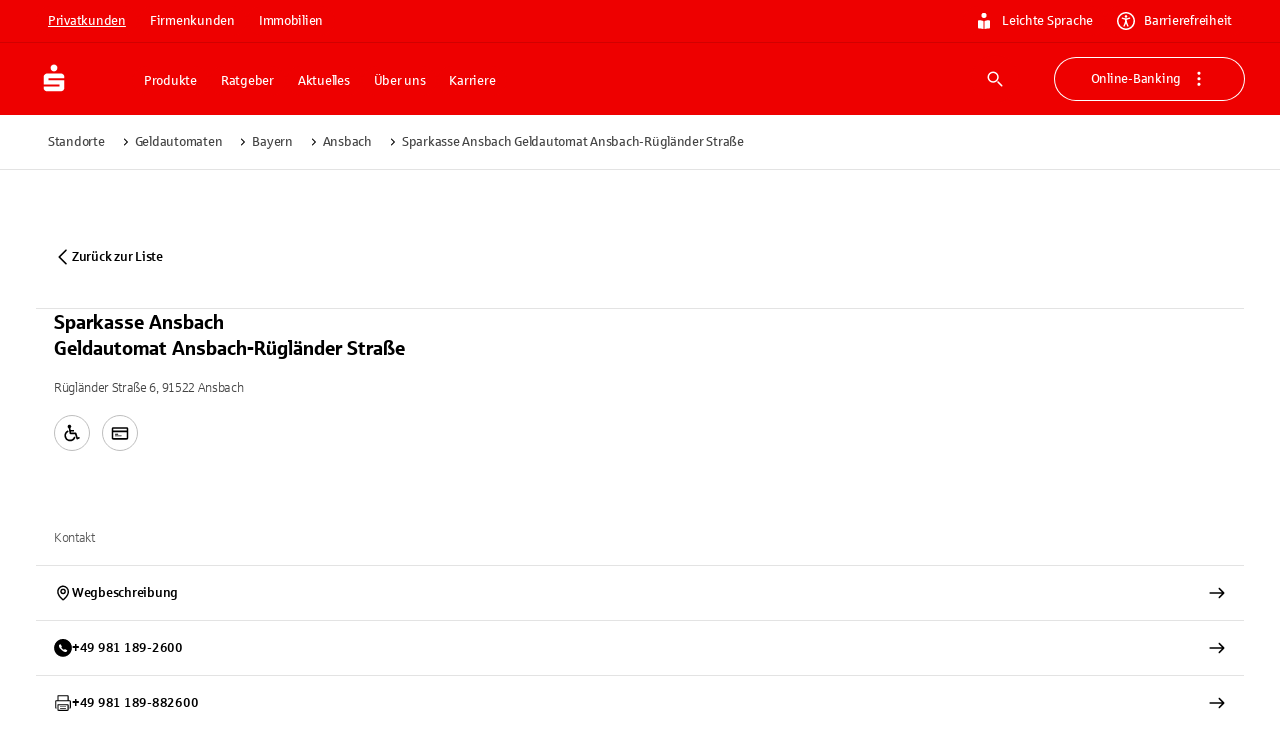

--- FILE ---
content_type: application/javascript; charset=UTF-8
request_url: https://www.sparkasse.de/_next/static/chunks/15742-f90076652c2b50b8.js
body_size: 7807
content:
try{let e="undefined"!=typeof window?window:"undefined"!=typeof global?global:"undefined"!=typeof globalThis?globalThis:"undefined"!=typeof self?self:{},t=(new e.Error).stack;t&&(e._sentryDebugIds=e._sentryDebugIds||{},e._sentryDebugIds[t]="5adec47a-d93f-4ecf-9a17-7b0beba3d737",e._sentryDebugIdIdentifier="sentry-dbid-5adec47a-d93f-4ecf-9a17-7b0beba3d737")}catch(e){}(self.webpackChunk_N_E=self.webpackChunk_N_E||[]).push([[15742],{6906:e=>{"use strict";var t=String.prototype.replace,r=/%20/g,o={RFC1738:"RFC1738",RFC3986:"RFC3986"};e.exports={default:o.RFC3986,formatters:{RFC1738:function(e){return t.call(e,r,"+")},RFC3986:function(e){return String(e)}},RFC1738:o.RFC1738,RFC3986:o.RFC3986}},7416:(e,t,r)=>{"use strict";var o=r(5678),n=r(51367),i=r(99480),a=r(52388),l=r(94248),c=o("%WeakMap%",!0),u=n("WeakMap.prototype.get",!0),f=n("WeakMap.prototype.set",!0),p=n("WeakMap.prototype.has",!0),s=n("WeakMap.prototype.delete",!0);e.exports=c?function(){var e,t,r={assert:function(e){if(!r.has(e))throw new l("Side channel does not contain "+i(e))},delete:function(r){if(c&&r&&("object"==typeof r||"function"==typeof r)){if(e)return s(e,r)}else if(a&&t)return t.delete(r);return!1},get:function(r){return c&&r&&("object"==typeof r||"function"==typeof r)&&e?u(e,r):t&&t.get(r)},has:function(r){return c&&r&&("object"==typeof r||"function"==typeof r)&&e?p(e,r):!!t&&t.has(r)},set:function(r,o){c&&r&&("object"==typeof r||"function"==typeof r)?(e||(e=new c),f(e,r,o)):a&&(t||(t=a()),t.set(r,o))}};return r}:a},15742:(e,t,r)=>{"use strict";var o=r(44931),n=r(91433);e.exports={formats:r(6906),parse:n,stringify:o}},44931:(e,t,r)=>{"use strict";var o=r(77883),n=r(50487),i=r(6906),a=Object.prototype.hasOwnProperty,l={brackets:function(e){return e+"[]"},comma:"comma",indices:function(e,t){return e+"["+t+"]"},repeat:function(e){return e}},c=Array.isArray,u=Array.prototype.push,f=function(e,t){u.apply(e,c(t)?t:[t])},p=Date.prototype.toISOString,s=i.default,y={addQueryPrefix:!1,allowDots:!1,allowEmptyArrays:!1,arrayFormat:"indices",charset:"utf-8",charsetSentinel:!1,commaRoundTrip:!1,delimiter:"&",encode:!0,encodeDotInKeys:!1,encoder:n.encode,encodeValuesOnly:!1,filter:void 0,format:s,formatter:i.formatters[s],indices:!1,serializeDate:function(e){return p.call(e)},skipNulls:!1,strictNullHandling:!1},d={},h=function e(t,r,i,a,l,u,p,s,h,m,g,b,v,w,S,j,O,E){for(var x,D,_=t,A=E,k=0,I=!1;void 0!==(A=A.get(d))&&!I;){var L=A.get(t);if(k+=1,void 0!==L)if(L===k)throw RangeError("Cyclic object value");else I=!0;void 0===A.get(d)&&(k=0)}if("function"==typeof m?_=m(r,_):_ instanceof Date?_=v(_):"comma"===i&&c(_)&&(_=n.maybeMap(_,function(e){return e instanceof Date?v(e):e})),null===_){if(u)return h&&!j?h(r,y.encoder,O,"key",w):r;_=""}if("string"==typeof(x=_)||"number"==typeof x||"boolean"==typeof x||"symbol"==typeof x||"bigint"==typeof x||n.isBuffer(_))return h?[S(j?r:h(r,y.encoder,O,"key",w))+"="+S(h(_,y.encoder,O,"value",w))]:[S(r)+"="+S(String(_))];var N=[];if(void 0===_)return N;if("comma"===i&&c(_))j&&h&&(_=n.maybeMap(_,h)),D=[{value:_.length>0?_.join(",")||null:void 0}];else if(c(m))D=m;else{var T=Object.keys(_);D=g?T.sort(g):T}var R=s?String(r).replace(/\./g,"%2E"):String(r),P=a&&c(_)&&1===_.length?R+"[]":R;if(l&&c(_)&&0===_.length)return P+"[]";for(var M=0;M<D.length;++M){var C=D[M],F="object"==typeof C&&C&&void 0!==C.value?C.value:_[C];if(!p||null!==F){var K=b&&s?String(C).replace(/\./g,"%2E"):String(C),W=c(_)?"function"==typeof i?i(P,K):P:P+(b?"."+K:"["+K+"]");E.set(t,k);var H=o();H.set(d,E),f(N,e(F,W,i,a,l,u,p,s,"comma"===i&&j&&c(_)?null:h,m,g,b,v,w,S,j,O,H))}}return N},m=function(e){if(!e)return y;if(void 0!==e.allowEmptyArrays&&"boolean"!=typeof e.allowEmptyArrays)throw TypeError("`allowEmptyArrays` option can only be `true` or `false`, when provided");if(void 0!==e.encodeDotInKeys&&"boolean"!=typeof e.encodeDotInKeys)throw TypeError("`encodeDotInKeys` option can only be `true` or `false`, when provided");if(null!==e.encoder&&void 0!==e.encoder&&"function"!=typeof e.encoder)throw TypeError("Encoder has to be a function.");var t,r=e.charset||y.charset;if(void 0!==e.charset&&"utf-8"!==e.charset&&"iso-8859-1"!==e.charset)throw TypeError("The charset option must be either utf-8, iso-8859-1, or undefined");var o=i.default;if(void 0!==e.format){if(!a.call(i.formatters,e.format))throw TypeError("Unknown format option provided.");o=e.format}var n=i.formatters[o],u=y.filter;if(("function"==typeof e.filter||c(e.filter))&&(u=e.filter),t=e.arrayFormat in l?e.arrayFormat:"indices"in e?e.indices?"indices":"repeat":y.arrayFormat,"commaRoundTrip"in e&&"boolean"!=typeof e.commaRoundTrip)throw TypeError("`commaRoundTrip` must be a boolean, or absent");var f=void 0===e.allowDots?!0===e.encodeDotInKeys||y.allowDots:!!e.allowDots;return{addQueryPrefix:"boolean"==typeof e.addQueryPrefix?e.addQueryPrefix:y.addQueryPrefix,allowDots:f,allowEmptyArrays:"boolean"==typeof e.allowEmptyArrays?!!e.allowEmptyArrays:y.allowEmptyArrays,arrayFormat:t,charset:r,charsetSentinel:"boolean"==typeof e.charsetSentinel?e.charsetSentinel:y.charsetSentinel,commaRoundTrip:!!e.commaRoundTrip,delimiter:void 0===e.delimiter?y.delimiter:e.delimiter,encode:"boolean"==typeof e.encode?e.encode:y.encode,encodeDotInKeys:"boolean"==typeof e.encodeDotInKeys?e.encodeDotInKeys:y.encodeDotInKeys,encoder:"function"==typeof e.encoder?e.encoder:y.encoder,encodeValuesOnly:"boolean"==typeof e.encodeValuesOnly?e.encodeValuesOnly:y.encodeValuesOnly,filter:u,format:o,formatter:n,serializeDate:"function"==typeof e.serializeDate?e.serializeDate:y.serializeDate,skipNulls:"boolean"==typeof e.skipNulls?e.skipNulls:y.skipNulls,sort:"function"==typeof e.sort?e.sort:null,strictNullHandling:"boolean"==typeof e.strictNullHandling?e.strictNullHandling:y.strictNullHandling}};e.exports=function(e,t){var r,n=e,i=m(t);"function"==typeof i.filter?n=(0,i.filter)("",n):c(i.filter)&&(r=i.filter);var a=[];if("object"!=typeof n||null===n)return"";var u=l[i.arrayFormat],p="comma"===u&&i.commaRoundTrip;r||(r=Object.keys(n)),i.sort&&r.sort(i.sort);for(var s=o(),y=0;y<r.length;++y){var d=r[y],g=n[d];i.skipNulls&&null===g||f(a,h(g,d,u,p,i.allowEmptyArrays,i.strictNullHandling,i.skipNulls,i.encodeDotInKeys,i.encode?i.encoder:null,i.filter,i.sort,i.allowDots,i.serializeDate,i.format,i.formatter,i.encodeValuesOnly,i.charset,s))}var b=a.join(i.delimiter),v=!0===i.addQueryPrefix?"?":"";return i.charsetSentinel&&("iso-8859-1"===i.charset?v+="utf8=%26%2310003%3B&":v+="utf8=%E2%9C%93&"),b.length>0?v+b:""}},50487:(e,t,r)=>{"use strict";var o=r(6906),n=Object.prototype.hasOwnProperty,i=Array.isArray,a=function(){for(var e=[],t=0;t<256;++t)e.push("%"+((t<16?"0":"")+t.toString(16)).toUpperCase());return e}(),l=function(e){for(;e.length>1;){var t=e.pop(),r=t.obj[t.prop];if(i(r)){for(var o=[],n=0;n<r.length;++n)void 0!==r[n]&&o.push(r[n]);t.obj[t.prop]=o}}},c=function(e,t){for(var r=t&&t.plainObjects?{__proto__:null}:{},o=0;o<e.length;++o)void 0!==e[o]&&(r[o]=e[o]);return r};e.exports={arrayToObject:c,assign:function(e,t){return Object.keys(t).reduce(function(e,r){return e[r]=t[r],e},e)},combine:function(e,t){return[].concat(e,t)},compact:function(e){for(var t=[{obj:{o:e},prop:"o"}],r=[],o=0;o<t.length;++o)for(var n=t[o],i=n.obj[n.prop],a=Object.keys(i),c=0;c<a.length;++c){var u=a[c],f=i[u];"object"==typeof f&&null!==f&&-1===r.indexOf(f)&&(t.push({obj:i,prop:u}),r.push(f))}return l(t),e},decode:function(e,t,r){var o=e.replace(/\+/g," ");if("iso-8859-1"===r)return o.replace(/%[0-9a-f]{2}/gi,unescape);try{return decodeURIComponent(o)}catch(e){return o}},encode:function(e,t,r,n,i){if(0===e.length)return e;var l=e;if("symbol"==typeof e?l=Symbol.prototype.toString.call(e):"string"!=typeof e&&(l=String(e)),"iso-8859-1"===r)return escape(l).replace(/%u[0-9a-f]{4}/gi,function(e){return"%26%23"+parseInt(e.slice(2),16)+"%3B"});for(var c="",u=0;u<l.length;u+=1024){for(var f=l.length>=1024?l.slice(u,u+1024):l,p=[],s=0;s<f.length;++s){var y=f.charCodeAt(s);if(45===y||46===y||95===y||126===y||y>=48&&y<=57||y>=65&&y<=90||y>=97&&y<=122||i===o.RFC1738&&(40===y||41===y)){p[p.length]=f.charAt(s);continue}if(y<128){p[p.length]=a[y];continue}if(y<2048){p[p.length]=a[192|y>>6]+a[128|63&y];continue}if(y<55296||y>=57344){p[p.length]=a[224|y>>12]+a[128|y>>6&63]+a[128|63&y];continue}s+=1,y=65536+((1023&y)<<10|1023&f.charCodeAt(s)),p[p.length]=a[240|y>>18]+a[128|y>>12&63]+a[128|y>>6&63]+a[128|63&y]}c+=p.join("")}return c},isBuffer:function(e){return!!e&&"object"==typeof e&&!!(e.constructor&&e.constructor.isBuffer&&e.constructor.isBuffer(e))},isRegExp:function(e){return"[object RegExp]"===Object.prototype.toString.call(e)},maybeMap:function(e,t){if(i(e)){for(var r=[],o=0;o<e.length;o+=1)r.push(t(e[o]));return r}return t(e)},merge:function e(t,r,o){if(!r)return t;if("object"!=typeof r&&"function"!=typeof r){if(i(t))t.push(r);else{if(!t||"object"!=typeof t)return[t,r];(o&&(o.plainObjects||o.allowPrototypes)||!n.call(Object.prototype,r))&&(t[r]=!0)}return t}if(!t||"object"!=typeof t)return[t].concat(r);var a=t;return(i(t)&&!i(r)&&(a=c(t,o)),i(t)&&i(r))?(r.forEach(function(r,i){if(n.call(t,i)){var a=t[i];a&&"object"==typeof a&&r&&"object"==typeof r?t[i]=e(a,r,o):t.push(r)}else t[i]=r}),t):Object.keys(r).reduce(function(t,i){var a=r[i];return n.call(t,i)?t[i]=e(t[i],a,o):t[i]=a,t},a)}}},51367:(e,t,r)=>{"use strict";var o=r(5678),n=r(16957),i=n([o("%String.prototype.indexOf%")]);e.exports=function(e,t){var r=o(e,!!t);return"function"==typeof r&&i(e,".prototype.")>-1?n([r]):r}},52388:(e,t,r)=>{"use strict";var o=r(5678),n=r(51367),i=r(99480),a=r(94248),l=o("%Map%",!0),c=n("Map.prototype.get",!0),u=n("Map.prototype.set",!0),f=n("Map.prototype.has",!0),p=n("Map.prototype.delete",!0),s=n("Map.prototype.size",!0);e.exports=!!l&&function(){var e,t={assert:function(e){if(!t.has(e))throw new a("Side channel does not contain "+i(e))},delete:function(t){if(e){var r=p(e,t);return 0===s(e)&&(e=void 0),r}return!1},get:function(t){if(e)return c(e,t)},has:function(t){return!!e&&f(e,t)},set:function(t,r){e||(e=new l),u(e,t,r)}};return t}},55348:(e,t,r)=>{"use strict";var o=r(99480),n=r(94248),i=function(e,t,r){for(var o,n=e;null!=(o=n.next);n=o)if(o.key===t)return n.next=o.next,r||(o.next=e.next,e.next=o),o},a=function(e,t){if(e){var r=i(e,t);return r&&r.value}},l=function(e,t,r){var o=i(e,t);o?o.value=r:e.next={key:t,next:e.next,value:r}},c=function(e,t){if(e)return i(e,t,!0)};e.exports=function(){var e,t={assert:function(e){if(!t.has(e))throw new n("Side channel does not contain "+o(e))},delete:function(t){var r=e&&e.next,o=c(e,t);return o&&r&&r===o&&(e=void 0),!!o},get:function(t){return a(e,t)},has:function(t){var r;return!!(r=e)&&!!i(r,t)},set:function(t,r){e||(e={next:void 0}),l(e,t,r)}};return t}},77883:(e,t,r)=>{"use strict";var o=r(94248),n=r(99480),i=r(55348),a=r(52388),l=r(7416)||a||i;e.exports=function(){var e,t={assert:function(e){if(!t.has(e))throw new o("Side channel does not contain "+n(e))},delete:function(t){return!!e&&e.delete(t)},get:function(t){return e&&e.get(t)},has:function(t){return!!e&&e.has(t)},set:function(t,r){e||(e=l()),e.set(t,r)}};return t}},91433:(e,t,r)=>{"use strict";var o=r(50487),n=Object.prototype.hasOwnProperty,i=Array.isArray,a={allowDots:!1,allowEmptyArrays:!1,allowPrototypes:!1,allowSparse:!1,arrayLimit:20,charset:"utf-8",charsetSentinel:!1,comma:!1,decodeDotInKeys:!1,decoder:o.decode,delimiter:"&",depth:5,duplicates:"combine",ignoreQueryPrefix:!1,interpretNumericEntities:!1,parameterLimit:1e3,parseArrays:!0,plainObjects:!1,strictDepth:!1,strictNullHandling:!1,throwOnLimitExceeded:!1},l=function(e,t,r){if(e&&"string"==typeof e&&t.comma&&e.indexOf(",")>-1)return e.split(",");if(t.throwOnLimitExceeded&&r>=t.arrayLimit)throw RangeError("Array limit exceeded. Only "+t.arrayLimit+" element"+(1===t.arrayLimit?"":"s")+" allowed in an array.");return e},c=function(e,t){var r={__proto__:null},c=t.ignoreQueryPrefix?e.replace(/^\?/,""):e;c=c.replace(/%5B/gi,"[").replace(/%5D/gi,"]");var u=t.parameterLimit===1/0?void 0:t.parameterLimit,f=c.split(t.delimiter,t.throwOnLimitExceeded?u+1:u);if(t.throwOnLimitExceeded&&f.length>u)throw RangeError("Parameter limit exceeded. Only "+u+" parameter"+(1===u?"":"s")+" allowed.");var p=-1,s=t.charset;if(t.charsetSentinel)for(y=0;y<f.length;++y)0===f[y].indexOf("utf8=")&&("utf8=%E2%9C%93"===f[y]?s="utf-8":"utf8=%26%2310003%3B"===f[y]&&(s="iso-8859-1"),p=y,y=f.length);for(y=0;y<f.length;++y)if(y!==p){var y,d,h,m=f[y],g=m.indexOf("]="),b=-1===g?m.indexOf("="):g+1;-1===b?(d=t.decoder(m,a.decoder,s,"key"),h=t.strictNullHandling?null:""):(d=t.decoder(m.slice(0,b),a.decoder,s,"key"),h=o.maybeMap(l(m.slice(b+1),t,i(r[d])?r[d].length:0),function(e){return t.decoder(e,a.decoder,s,"value")})),h&&t.interpretNumericEntities&&"iso-8859-1"===s&&(h=String(h).replace(/&#(\d+);/g,function(e,t){return String.fromCharCode(parseInt(t,10))})),m.indexOf("[]=")>-1&&(h=i(h)?[h]:h);var v=n.call(r,d);v&&"combine"===t.duplicates?r[d]=o.combine(r[d],h):v&&"last"!==t.duplicates||(r[d]=h)}return r},u=function(e,t,r,n){var i=0;if(e.length>0&&"[]"===e[e.length-1]){var a=e.slice(0,-1).join("");i=Array.isArray(t)&&t[a]?t[a].length:0}for(var c=n?t:l(t,r,i),u=e.length-1;u>=0;--u){var f,p=e[u];if("[]"===p&&r.parseArrays)f=r.allowEmptyArrays&&(""===c||r.strictNullHandling&&null===c)?[]:o.combine([],c);else{f=r.plainObjects?{__proto__:null}:{};var s="["===p.charAt(0)&&"]"===p.charAt(p.length-1)?p.slice(1,-1):p,y=r.decodeDotInKeys?s.replace(/%2E/g,"."):s,d=parseInt(y,10);r.parseArrays||""!==y?!isNaN(d)&&p!==y&&String(d)===y&&d>=0&&r.parseArrays&&d<=r.arrayLimit?(f=[])[d]=c:"__proto__"!==y&&(f[y]=c):f={0:c}}c=f}return c},f=function(e,t,r,o){if(e){var i=r.allowDots?e.replace(/\.([^.[]+)/g,"[$1]"):e,a=/(\[[^[\]]*])/g,l=r.depth>0&&/(\[[^[\]]*])/.exec(i),c=l?i.slice(0,l.index):i,f=[];if(c){if(!r.plainObjects&&n.call(Object.prototype,c)&&!r.allowPrototypes)return;f.push(c)}for(var p=0;r.depth>0&&null!==(l=a.exec(i))&&p<r.depth;){if(p+=1,!r.plainObjects&&n.call(Object.prototype,l[1].slice(1,-1))&&!r.allowPrototypes)return;f.push(l[1])}if(l){if(!0===r.strictDepth)throw RangeError("Input depth exceeded depth option of "+r.depth+" and strictDepth is true");f.push("["+i.slice(l.index)+"]")}return u(f,t,r,o)}},p=function(e){if(!e)return a;if(void 0!==e.allowEmptyArrays&&"boolean"!=typeof e.allowEmptyArrays)throw TypeError("`allowEmptyArrays` option can only be `true` or `false`, when provided");if(void 0!==e.decodeDotInKeys&&"boolean"!=typeof e.decodeDotInKeys)throw TypeError("`decodeDotInKeys` option can only be `true` or `false`, when provided");if(null!==e.decoder&&void 0!==e.decoder&&"function"!=typeof e.decoder)throw TypeError("Decoder has to be a function.");if(void 0!==e.charset&&"utf-8"!==e.charset&&"iso-8859-1"!==e.charset)throw TypeError("The charset option must be either utf-8, iso-8859-1, or undefined");if(void 0!==e.throwOnLimitExceeded&&"boolean"!=typeof e.throwOnLimitExceeded)throw TypeError("`throwOnLimitExceeded` option must be a boolean");var t=void 0===e.charset?a.charset:e.charset,r=void 0===e.duplicates?a.duplicates:e.duplicates;if("combine"!==r&&"first"!==r&&"last"!==r)throw TypeError("The duplicates option must be either combine, first, or last");return{allowDots:void 0===e.allowDots?!0===e.decodeDotInKeys||a.allowDots:!!e.allowDots,allowEmptyArrays:"boolean"==typeof e.allowEmptyArrays?!!e.allowEmptyArrays:a.allowEmptyArrays,allowPrototypes:"boolean"==typeof e.allowPrototypes?e.allowPrototypes:a.allowPrototypes,allowSparse:"boolean"==typeof e.allowSparse?e.allowSparse:a.allowSparse,arrayLimit:"number"==typeof e.arrayLimit?e.arrayLimit:a.arrayLimit,charset:t,charsetSentinel:"boolean"==typeof e.charsetSentinel?e.charsetSentinel:a.charsetSentinel,comma:"boolean"==typeof e.comma?e.comma:a.comma,decodeDotInKeys:"boolean"==typeof e.decodeDotInKeys?e.decodeDotInKeys:a.decodeDotInKeys,decoder:"function"==typeof e.decoder?e.decoder:a.decoder,delimiter:"string"==typeof e.delimiter||o.isRegExp(e.delimiter)?e.delimiter:a.delimiter,depth:"number"==typeof e.depth||!1===e.depth?+e.depth:a.depth,duplicates:r,ignoreQueryPrefix:!0===e.ignoreQueryPrefix,interpretNumericEntities:"boolean"==typeof e.interpretNumericEntities?e.interpretNumericEntities:a.interpretNumericEntities,parameterLimit:"number"==typeof e.parameterLimit?e.parameterLimit:a.parameterLimit,parseArrays:!1!==e.parseArrays,plainObjects:"boolean"==typeof e.plainObjects?e.plainObjects:a.plainObjects,strictDepth:"boolean"==typeof e.strictDepth?!!e.strictDepth:a.strictDepth,strictNullHandling:"boolean"==typeof e.strictNullHandling?e.strictNullHandling:a.strictNullHandling,throwOnLimitExceeded:"boolean"==typeof e.throwOnLimitExceeded&&e.throwOnLimitExceeded}};e.exports=function(e,t){var r=p(t);if(""===e||null==e)return r.plainObjects?{__proto__:null}:{};for(var n="string"==typeof e?c(e,r):e,i=r.plainObjects?{__proto__:null}:{},a=Object.keys(n),l=0;l<a.length;++l){var u=a[l],s=f(u,n[u],r,"string"==typeof e);i=o.merge(i,s,r)}return!0===r.allowSparse?i:o.compact(i)}},99480:(e,t,r)=>{var o="function"==typeof Map&&Map.prototype,n=Object.getOwnPropertyDescriptor&&o?Object.getOwnPropertyDescriptor(Map.prototype,"size"):null,i=o&&n&&"function"==typeof n.get?n.get:null,a=o&&Map.prototype.forEach,l="function"==typeof Set&&Set.prototype,c=Object.getOwnPropertyDescriptor&&l?Object.getOwnPropertyDescriptor(Set.prototype,"size"):null,u=l&&c&&"function"==typeof c.get?c.get:null,f=l&&Set.prototype.forEach,p="function"==typeof WeakMap&&WeakMap.prototype?WeakMap.prototype.has:null,s="function"==typeof WeakSet&&WeakSet.prototype?WeakSet.prototype.has:null,y="function"==typeof WeakRef&&WeakRef.prototype?WeakRef.prototype.deref:null,d=Boolean.prototype.valueOf,h=Object.prototype.toString,m=Function.prototype.toString,g=String.prototype.match,b=String.prototype.slice,v=String.prototype.replace,w=String.prototype.toUpperCase,S=String.prototype.toLowerCase,j=RegExp.prototype.test,O=Array.prototype.concat,E=Array.prototype.join,x=Array.prototype.slice,D=Math.floor,_="function"==typeof BigInt?BigInt.prototype.valueOf:null,A=Object.getOwnPropertySymbols,k="function"==typeof Symbol&&"symbol"==typeof Symbol.iterator?Symbol.prototype.toString:null,I="function"==typeof Symbol&&"object"==typeof Symbol.iterator,L="function"==typeof Symbol&&Symbol.toStringTag&&(typeof Symbol.toStringTag===I?"object":"symbol")?Symbol.toStringTag:null,N=Object.prototype.propertyIsEnumerable,T=("function"==typeof Reflect?Reflect.getPrototypeOf:Object.getPrototypeOf)||([].__proto__===Array.prototype?function(e){return e.__proto__}:null);function R(e,t){if(e===1/0||e===-1/0||e!=e||e&&e>-1e3&&e<1e3||j.call(/e/,t))return t;var r=/[0-9](?=(?:[0-9]{3})+(?![0-9]))/g;if("number"==typeof e){var o=e<0?-D(-e):D(e);if(o!==e){var n=String(o),i=b.call(t,n.length+1);return v.call(n,r,"$&_")+"."+v.call(v.call(i,/([0-9]{3})/g,"$&_"),/_$/,"")}}return v.call(t,r,"$&_")}var P=r(14967),M=P.custom,C=Q(M)?M:null,F={__proto__:null,double:'"',single:"'"},K={__proto__:null,double:/(["\\])/g,single:/(['\\])/g};function W(e,t,r){var o=F[r.quoteStyle||t];return o+e+o}function H(e){return!L||!("object"==typeof e&&(L in e||void 0!==e[L]))}function B(e){return"[object Array]"===V(e)&&H(e)}function $(e){return"[object RegExp]"===V(e)&&H(e)}function Q(e){if(I)return e&&"object"==typeof e&&e instanceof Symbol;if("symbol"==typeof e)return!0;if(!e||"object"!=typeof e||!k)return!1;try{return k.call(e),!0}catch(e){}return!1}e.exports=function e(t,o,n,l){var c,h,w,j,D,A=o||{};if(z(A,"quoteStyle")&&!z(F,A.quoteStyle))throw TypeError('option "quoteStyle" must be "single" or "double"');if(z(A,"maxStringLength")&&("number"==typeof A.maxStringLength?A.maxStringLength<0&&A.maxStringLength!==1/0:null!==A.maxStringLength))throw TypeError('option "maxStringLength", if provided, must be a positive integer, Infinity, or `null`');var M=!z(A,"customInspect")||A.customInspect;if("boolean"!=typeof M&&"symbol"!==M)throw TypeError("option \"customInspect\", if provided, must be `true`, `false`, or `'symbol'`");if(z(A,"indent")&&null!==A.indent&&"	"!==A.indent&&!(parseInt(A.indent,10)===A.indent&&A.indent>0))throw TypeError('option "indent" must be "\\t", an integer > 0, or `null`');if(z(A,"numericSeparator")&&"boolean"!=typeof A.numericSeparator)throw TypeError('option "numericSeparator", if provided, must be `true` or `false`');var q=A.numericSeparator;if(void 0===t)return"undefined";if(null===t)return"null";if("boolean"==typeof t)return t?"true":"false";if("string"==typeof t)return function e(t,r){if(t.length>r.maxStringLength){var o=t.length-r.maxStringLength;return e(b.call(t,0,r.maxStringLength),r)+("... "+o)+" more character"+(o>1?"s":"")}var n=K[r.quoteStyle||"single"];return n.lastIndex=0,W(v.call(v.call(t,n,"\\$1"),/[\x00-\x1f]/g,G),"single",r)}(t,A);if("number"==typeof t){if(0===t)return 1/0/t>0?"0":"-0";var et=String(t);return q?R(t,et):et}if("bigint"==typeof t){var er=String(t)+"n";return q?R(t,er):er}var eo=void 0===A.depth?5:A.depth;if(void 0===n&&(n=0),n>=eo&&eo>0&&"object"==typeof t)return B(t)?"[Array]":"[Object]";var en=function(e,t){var r;if("	"===e.indent)r="	";else{if("number"!=typeof e.indent||!(e.indent>0))return null;r=E.call(Array(e.indent+1)," ")}return{base:r,prev:E.call(Array(t+1),r)}}(A,n);if(void 0===l)l=[];else if(U(l,t)>=0)return"[Circular]";function ei(t,r,o){if(r&&(l=x.call(l)).push(r),o){var i={depth:A.depth};return z(A,"quoteStyle")&&(i.quoteStyle=A.quoteStyle),e(t,i,n+1,l)}return e(t,A,n+1,l)}if("function"==typeof t&&!$(t)){var ea=function(e){if(e.name)return e.name;var t=g.call(m.call(e),/^function\s*([\w$]+)/);return t?t[1]:null}(t),el=ee(t,ei);return"[Function"+(ea?": "+ea:" (anonymous)")+"]"+(el.length>0?" { "+E.call(el,", ")+" }":"")}if(Q(t)){var ec=I?v.call(String(t),/^(Symbol\(.*\))_[^)]*$/,"$1"):k.call(t);return"object"!=typeof t||I?ec:J(ec)}if((eu=t)&&"object"==typeof eu&&("undefined"!=typeof HTMLElement&&eu instanceof HTMLElement||"string"==typeof eu.nodeName&&"function"==typeof eu.getAttribute)){for(var eu,ef,ep="<"+S.call(String(t.nodeName)),es=t.attributes||[],ey=0;ey<es.length;ey++){ep+=" "+es[ey].name+"="+W((ef=es[ey].value,v.call(String(ef),/"/g,"&quot;")),"double",A)}return ep+=">",t.childNodes&&t.childNodes.length&&(ep+="..."),ep+="</"+S.call(String(t.nodeName))+">"}if(B(t)){if(0===t.length)return"[]";var ed=ee(t,ei);return en&&!function(e){for(var t=0;t<e.length;t++)if(U(e[t],"\n")>=0)return!1;return!0}(ed)?"["+Z(ed,en)+"]":"[ "+E.call(ed,", ")+" ]"}if("[object Error]"===V(c=t)&&H(c)){var eh=ee(t,ei);return"cause"in Error.prototype||!("cause"in t)||N.call(t,"cause")?0===eh.length?"["+String(t)+"]":"{ ["+String(t)+"] "+E.call(eh,", ")+" }":"{ ["+String(t)+"] "+E.call(O.call("[cause]: "+ei(t.cause),eh),", ")+" }"}if("object"==typeof t&&M){if(C&&"function"==typeof t[C]&&P)return P(t,{depth:eo-n});else if("symbol"!==M&&"function"==typeof t.inspect)return t.inspect()}if(function(e){if(!i||!e||"object"!=typeof e)return!1;try{i.call(e);try{u.call(e)}catch(e){return!0}return e instanceof Map}catch(e){}return!1}(t)){var em=[];return a&&a.call(t,function(e,r){em.push(ei(r,t,!0)+" => "+ei(e,t))}),Y("Map",i.call(t),em,en)}if(function(e){if(!u||!e||"object"!=typeof e)return!1;try{u.call(e);try{i.call(e)}catch(e){return!0}return e instanceof Set}catch(e){}return!1}(t)){var eg=[];return f&&f.call(t,function(e){eg.push(ei(e,t))}),Y("Set",u.call(t),eg,en)}if(function(e){if(!p||!e||"object"!=typeof e)return!1;try{p.call(e,p);try{s.call(e,s)}catch(e){return!0}return e instanceof WeakMap}catch(e){}return!1}(t))return X("WeakMap");if(function(e){if(!s||!e||"object"!=typeof e)return!1;try{s.call(e,s);try{p.call(e,p)}catch(e){return!0}return e instanceof WeakSet}catch(e){}return!1}(t))return X("WeakSet");if(function(e){if(!y||!e||"object"!=typeof e)return!1;try{return y.call(e),!0}catch(e){}return!1}(t))return X("WeakRef");if("[object Number]"===V(h=t)&&H(h))return J(ei(Number(t)));if(function(e){if(!e||"object"!=typeof e||!_)return!1;try{return _.call(e),!0}catch(e){}return!1}(t))return J(ei(_.call(t)));if("[object Boolean]"===V(w=t)&&H(w))return J(d.call(t));if("[object String]"===V(j=t)&&H(j))return J(ei(String(t)));if("undefined"!=typeof window&&t===window)return"{ [object Window] }";if("undefined"!=typeof globalThis&&t===globalThis||void 0!==r.g&&t===r.g)return"{ [object globalThis] }";if(!("[object Date]"===V(D=t)&&H(D))&&!$(t)){var eb=ee(t,ei),ev=T?T(t)===Object.prototype:t instanceof Object||t.constructor===Object,ew=t instanceof Object?"":"null prototype",eS=!ev&&L&&Object(t)===t&&L in t?b.call(V(t),8,-1):ew?"Object":"",ej=(ev||"function"!=typeof t.constructor?"":t.constructor.name?t.constructor.name+" ":"")+(eS||ew?"["+E.call(O.call([],eS||[],ew||[]),": ")+"] ":"");return 0===eb.length?ej+"{}":en?ej+"{"+Z(eb,en)+"}":ej+"{ "+E.call(eb,", ")+" }"}return String(t)};var q=Object.prototype.hasOwnProperty||function(e){return e in this};function z(e,t){return q.call(e,t)}function V(e){return h.call(e)}function U(e,t){if(e.indexOf)return e.indexOf(t);for(var r=0,o=e.length;r<o;r++)if(e[r]===t)return r;return -1}function G(e){var t=e.charCodeAt(0),r={8:"b",9:"t",10:"n",12:"f",13:"r"}[t];return r?"\\"+r:"\\x"+(t<16?"0":"")+w.call(t.toString(16))}function J(e){return"Object("+e+")"}function X(e){return e+" { ? }"}function Y(e,t,r,o){return e+" ("+t+") {"+(o?Z(r,o):E.call(r,", "))+"}"}function Z(e,t){if(0===e.length)return"";var r="\n"+t.prev+t.base;return r+E.call(e,","+r)+"\n"+t.prev}function ee(e,t){var r,o=B(e),n=[];if(o){n.length=e.length;for(var i=0;i<e.length;i++)n[i]=z(e,i)?t(e[i],e):""}var a="function"==typeof A?A(e):[];if(I){r={};for(var l=0;l<a.length;l++)r["$"+a[l]]=a[l]}for(var c in e)if(z(e,c)&&(!o||String(Number(c))!==c||!(c<e.length)))if(I&&r["$"+c]instanceof Symbol)continue;else j.call(/[^\w$]/,c)?n.push(t(c,e)+": "+t(e[c],e)):n.push(c+": "+t(e[c],e));if("function"==typeof A)for(var u=0;u<a.length;u++)N.call(e,a[u])&&n.push("["+t(a[u])+"]: "+t(e[a[u]],e));return n}}}]);